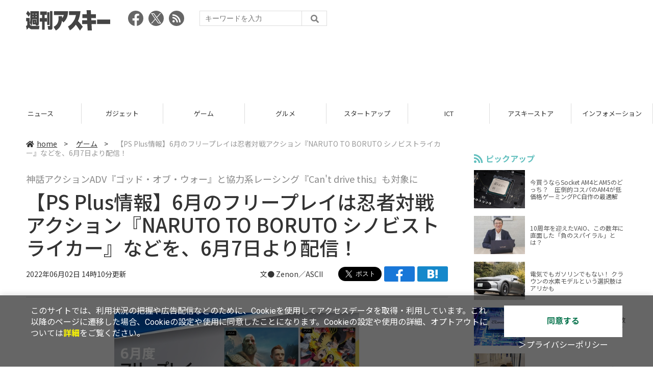

--- FILE ---
content_type: text/html; charset=UTF-8
request_url: https://weekly.ascii.jp/elem/000/004/093/4093453/
body_size: 8855
content:
<!DOCTYPE html>
<html lang="ja">
<head prefix="og: http://ogp.me/ns# fb: http://ogp.me/ns/fb# website: http://ogp.me/ns/website#">
<script type="text/javascript">
var dataLayer = dataLayer || [];
dataLayer.push({
    'Category':'501',
    'EID':'4093453',
    'Cat':'2022-06-02T14:10:00+09:00,C501,S24,S26,S34,S2002,S3001,P0,MaxPages1,ESI1311,M0,',
    'OpnDate':'2022-06-02T14:10:00+09:00',
    'Image':'0',
    'ESI':'1311',
    'Mobile':'0',
    'Priority':'0',
    'MaxPages':'1',
    'SubCategory':'S24,S26,S34,S2002,S3001,',
    'Image11':'',
    'Image12':'',
    'Feature':'',
});
<!-- Google Tag Manager -->
(function(w,d,s,l,i){w[l]=w[l]||[];w[l].push({'gtm.start':new Date().getTime(),event:'gtm.js'});var f=d.getElementsByTagName(s)[0], j=d.createElement(s),dl=l!='dataLayer'?'&l='+l:'';j.async=true;j.src= 'https://www.googletagmanager.com/gtm.js?id='+i+dl;f.parentNode.insertBefore(j,f);})(window,document,'script','dataLayer','GTM-KCSH653');
<!-- End Google Tag Manager -->
</script>

<meta charset="UTF-8">
<meta name="viewport" content="width=device-width, initial-scale=1">
<title>【PS Plus情報】6月のフリープレイは忍者対戦アクション『NARUTO TO BORUTO シノビストライカー』などを、6月7日より配信！ - 週刊アスキー</title>
<meta name="author" content="ASCII">
<meta name="description" content="ソニー・インタラクティブエンタテインメントは、PlayStation Plusにおける6月の「フリープレイ」で提供する3タイトルを、2022年6月2日に公開した。提供期間は、2022年6月7日～7月4日。">
<meta name="keywords" content="iPhone,iPad,Android,アプリ,ガジェット,アスキー,週刊アスキー,週アス,角川アスキー総合研究所">

<meta property="og:title" content="【PS Plus情報】6月のフリープレイは忍者対戦アクション『NARUTO TO BORUTO シノビストライカー』などを、6月7日より配信！ - 週刊アスキー">
<meta property="og:type" content="article">
<meta property="og:image" content="https://ascii.jp/img/2022/06/02/3370090/l/0eaa7e6ef46d6b36.jpg">
<meta property="og:url" content="https://weekly.ascii.jp/elem/000/004/093/4093453/">
<meta property="og:description" content="ソニー・インタラクティブエンタテインメントは、PlayStation Plusにおける6月の「フリープレイ」で提供する3タイトルを、2022年6月2日に公開した。提供期間は、2022年6月7日～7月4日。">
<meta property="og:site_name" content="週刊アスキー">
<meta name="twitter:card" content="summary_large_image">
<meta name="twitter:site" content="週刊アスキー">
<meta name="robots" content="max-image-preview:large">

<link rel="stylesheet" href="/assets/js/slick/slick.css">
<link rel="stylesheet" href="/assets/js/slick/slick-theme.css">
<link rel="stylesheet" href="/assets/js/drawer/drawer.min.css">
<link rel="stylesheet" href="https://fonts.googleapis.com/css?family=Noto+Sans+JP:400,500,700&display=swap&subset=japanese">
<link rel="stylesheet" href="https://use.fontawesome.com/releases/v5.8.1/css/all.css" integrity="sha384-50oBUHEmvpQ+1lW4y57PTFmhCaXp0ML5d60M1M7uH2+nqUivzIebhndOJK28anvf" crossorigin="anonymous">
<link rel="stylesheet" href="/assets/css/common.css?k=2025031301">

<!-- クッキー許諾のJavascript-->
<script type="text/javascript" src="/assets/js/cookie_optin.js?2024040501"></script>
<link rel="stylesheet" href="/assets/css/article.css?2025111102">

<script async src="https://pagead2.googlesyndication.com/pagead/js/adsbygoogle.js"></script>
<script>
  (adsbygoogle = window.adsbygoogle || []).push({
    google_ad_client: "ca-pub-3423790813770652",
    enable_page_level_ads: true,
    overlays: {bottom: true}
  });
</script><!-- Ad - WAS All -->
<script async src="https://securepubads.g.doubleclick.net/tag/js/gpt.js"></script>
<script>
  window.googletag = window.googletag || {cmd: []};
  googletag.cmd.push(function() {
    googletag.defineSlot('/21852659302/was_all_1r_gam', [[300, 250], [300, 600]], 'was_all_1r_gam').setCollapseEmptyDiv(true).addService(googletag.pubads());
    googletag.pubads().enableSingleRequest();
    googletag.pubads().collapseEmptyDivs();
    googletag.enableServices();
  });
</script>

</head>

<body id="article__detail" class="drawer drawer--right drawer-close">

<!-- Google Tag Manager (noscript) -->
<noscript><iframe src="https://www.googletagmanager.com/ns.html?id=GTM-KCSH653" height="0" width="0" style="display:none;visibility:hidden"></iframe></noscript>
<!-- End Google Tag Manager (noscript) -->
<header>
  <div class="header__inner">
    <div class="elm__leftAlign">
      <h1><a href="/"><img src="/assets/img/img-mainlogo.svg" alt="週刊アスキー"></a></h1>
      <div class="elm__variousParts">
        <ul class="wrap__snsbtn">
          <li><a href="https://www.facebook.com/weeklyascii" target="_blank" rel="noreferrer noopener"><img src="/assets/img/ico-snsbtn01.svg" alt="Facebookアイコン"></a></li>
          <li class="x_icon"><a href="https://x.com/weeklyascii/" target="_blank" rel="noreferrer noopener"><img src="/assets/img/sns_x.png" alt="Xアイコン"></a></li>
          <li><a href="/rss.xml"><img src="/assets/img/ico-snsbtn04.svg" alt="RSSフィード"></a></li>
        </ul>
        <div class="search__form">
          <form action="/search/" id="searchbox_004761988070997154717:ry1v523eo1g" method="get" class="search">
            <input type="hidden" name="cx" value="004761988070997154717:ry1v523eo1g">
            <input type="hidden" name="cof" value="FORID:11">
            <input id="textfield" name="q" type="text" placeholder="キーワードを入力">
            <input id="submitbtn" type="submit" value="">
          </form>
        </div>
      </div>
    </div>
          <div class="headerInner__largeAds">
        <script async src="https://pagead2.googlesyndication.com/pagead/js/adsbygoogle.js?client=ca-pub-3423790813770652"
     crossorigin="anonymous"></script>
<!-- 【WAS】All_BB_AdS -->
<ins class="adsbygoogle"
     style="display:inline-block;width:728px;height:90px"
     data-ad-client="ca-pub-3423790813770652"
     data-ad-slot="5532165065"></ins>
<script>
     (adsbygoogle = window.adsbygoogle || []).push({});
</script>      </div>
      </div>
</header>

<button type="button" class="drawer-toggle drawer-hamburger">
  <span class="sr-only">toggle navigation</span>
  <span class="drawer-hamburger-icon"></span>
</button>
  
<nav class="drawer-nav" role="navigation">
  <ul class="drawer-menu">
    <li>
      <a href="/" class="gn-menu"><i class="fas fa-home"></i>home</a>
    </li>
    <li>
      <ul class="drawer-category">
        <li><a href="/reviews/">レビュー</a></li>
        <li><a href="/news/">ニュース</a></li>
        <li><a href="/gadgets/">ガジェット</a></li>
        <li><a href="/games/">ゲーム</a></li>
        <li><a href="/gourmet/">グルメ</a></li>
        <li><a href="/startup/">スタートアップ</a></li>
        <li><a href="/ict/">ICT</a></li>
        <li><a href="/store/">アスキーストア</a></li>
        <li><a href="/information/">インフォメーション</a></li>
      </ul>
    </li>
    <li>
      <ul class="wrap__snsbtn">
        <li><a href="https://www.facebook.com/weeklyascii" target="_blank" rel="noreferrer noopener"><img src="/assets/img/ico-snsbtn01.svg" alt="Facebookアイコン"></a></li>
        <li class="x_icon"><a href="https://x.com/weeklyascii/" target="_blank" rel="noreferrer noopener"><img src="/assets/img/sns_x.png" alt="Xアイコン"></a></li>
        <li><a href="/rss.xml"><img src="/assets/img/ico-snsbtn04.svg" alt="RSSフィード"></a></li>
      </ul>
    </li>
    <li>
      <div class="search__form">
        <form action="/search/" id="searchbox_004761988070997154717:ry1v523eo1g" method="get" class="search">
          <input type="hidden" name="cx" value="004761988070997154717:ry1v523eo1g">
          <input type="hidden" name="cof" value="FORID:11">
          <input id="textfield" name="q" type="text" placeholder="キーワードを入力">
          <input id="submitbtn" type="submit" value="">
        </form>
      </div>
    </li>
  </ul>
</nav>

<div class="wrap__category">
  <nav class="category">
    <a href="/">TOP</a>
    <a href="/reviews/">レビュー</a>
    <a href="/news/">ニュース</a>
    <a href="/gadgets/">ガジェット</a>
    <a href="/games/">ゲーム</a>
    <a href="/gourmet/">グルメ</a>
    <a href="/startup/">スタートアップ</a>
    <a href="/ict/">ICT</a>
    <a href="/store/">アスキーストア</a>
    <a href="/information/">インフォメーション</a>
  </nav>
</div>
<div id="trigger-gnFixed"></div>

  <main>

    <div class="main__inner">

      <article>

        <section class="article__body">

          <div class="breadcrumb">
            <a href="/"><i class="fas fa-home"></i>home</a>&nbsp;&gt;&nbsp;
            <a href="/games/">ゲーム</a>&nbsp;&gt;&nbsp;
            <span>【PS Plus情報】6月のフリープレイは忍者対戦アクション『NARUTO TO BORUTO シノビストライカー』などを、6月7日より配信！</span>
          </div>


          <div id="articleHead">

            <p class="subtitle">神話アクションADV『ゴッド・オブ・ウォー』と協力系レーシング『Can&#039;t drive this』も対象に</p>
            <h1>【PS Plus情報】6月のフリープレイは忍者対戦アクション『NARUTO TO BORUTO シノビストライカー』などを、6月7日より配信！</h1>
            <div class="artdata">
              <p class="date">2022年06月02日 14時10分更新</p>
              <div class="elm__rightAlign">
                <p class="author"><a>文● Zenon／ASCII</a>
                  </p>
                <div class="snsShare ss--top">
                  <div class="ss-twitter"><a href="https://twitter.com/share" class="twitter-share-button" data-url="https://weekly.ascii.jp/elem/000/004/093/4093453/" data-text="【PS Plus情報】6月のフリープレイは忍者対戦アクション『NARUTO TO BORUTO シノビストライカー』などを、6月7日より配信！" data-hashtags="" data-count="none" data-lang="ja" data-via="weeklyascii" data-size="large">ポストする</a></div>
                  <div class="ss-facebook"><a href="http://www.facebook.com/share.php?u=https://weekly.ascii.jp/elem/000/004/093/4093453/" rel="nofollow" target="_blank"></a></div>
                  <div class="ss-hatena"><a href="http://b.hatena.ne.jp/add?mode=confirm&url=https://weekly.ascii.jp/elem/000/004/093/4093453/&title=【PS Plus情報】6月のフリープレイは忍者対戦アクション『NARUTO TO BORUTO シノビストライカー』などを、6月7日より配信！" target="_blank" rel="nofollow"></a></div>
                </div>
              </div>
            </div>

          </div>
          <!--ヘッダーここまで-->

          <!--連載のリスト-->
          <div id="contents_detail">
<!--  画像が1つの場合  -->
<div class="photo single"><a href="/elem/000/003/370/3370086/img.html" id="eid3370086" name="eid3370086"><img alt="" src="https://ascii.jp/img/2022/06/02/3370086/l/43f0595cc8e2a1f0.jpg" title="" width="596" /></a></div>

<p>　ソニー・インタラクティブエンタテインメントは6月2日、定額制サービスPlayStation Plusにおいて、人気タイトルを追加料金なしで遊べる「フリープレイ」のアップデート情報を公開した。今回は新たに3本のタイトルが提供される。期間は2022年6月7日から7月4日まで。</p>

<h2>2022年6月の「フリープレイ」</h2>

<h3>『ゴッド・オブ・ウォー PlayStation Hits』</h3>
<!--  画像が1つの場合  -->

<div class="photo single"><a href="/elem/000/003/370/3370087/img.html" id="eid3370087" name="eid3370087"><img alt="" src="https://ascii.jp/img/2022/06/02/3370087/l/12dc9c5b2dfb63c9.png" title="" width="596" /></a></div>

<p>・<b>発売元</b>：ソニー・インタラクティブエンタテインメント<br />
・<b>フォーマット</b>：PlayStation 4（PS4）<br />
・<b>ジャンル</b>：アクションアドベンチャー<br />
・「フリープレイ」<br />
・<b>提供期間</b>：2022年6月7日～7月4日</p>

<center><iframe allow="autoplay; encrypted-media" frameborder="0" height="315" src="https://www.youtube.com/embed/OUNHGLfSC0E" width="560"></iframe></center>

<p class="copyright">&copy;Sony Interactive Entertainment LLC. God of War is a trademark of Sony Interactive Entertainment LLC.</p>

<hr /> &nbsp;
<h3>『NARUTO TO BORUTO シノビストライカー』</h3>
<!--  画像が1つの場合  -->

<div class="photo single"><a href="/elem/000/003/370/3370088/img.html" id="eid3370088" name="eid3370088"><img alt="" src="https://ascii.jp/img/2022/06/02/3370088/l/0bda3fcc3818fd63.png" title="" width="596" /></a></div>

<p>・<b>発売元</b>：バンダイナムコエンターテインメント<br />
・<b>フォーマット</b>：PS4<br />
・<b>ジャンル</b>：オンラインアクロバティック忍者対戦アクション<br />
・「フリープレイ」<br />
・<b>提供期間</b>：2022年6月7日～7月4日</p>

<center><iframe allow="autoplay; encrypted-media" frameborder="0" height="315" src="https://www.youtube.com/embed/L3C596c8Br0" width="560"></iframe></center>

<p class="copyright">&copy; 岸本斉史 スコット／集英社・テレビ東京・ぴえろ<br />
&copy;2018 BANDAI NAMCO Entertainment Inc.</p>

<hr /> &nbsp;
<h3>『Can&#39;t drive this』</h3>
<!--  画像が1つの場合  -->

<div class="photo single"><a href="/elem/000/003/370/3370089/img.html" id="eid3370089" name="eid3370089"><img alt="" src="https://ascii.jp/img/2022/06/02/3370089/l/1d1bd260a120b027.png" title="" width="596" /></a></div>

<p>・<b>発売元</b>：Pixel Maniacs<br />
・<b>フォーマット</b>：PlayStation 5／PS4<br />
・<b>ジャンル</b>：マルチプレイヤーパーティーレーシング<br />
・「フリープレイ」<br />
・<b>提供期間</b>：2022年6月7日～7月4日</p>

<center><iframe allow="autoplay; encrypted-media" frameborder="0" height="315" src="https://www.youtube.com/embed/w6aTzptn4Fw" width="560"></iframe></center>

<p class="copyright">&copy; 2020 Pixel Maniacs&reg; &ndash; Can&#39;t Drive ThisそしてPixel ManiacsはBenjamin Lochmann New Media GmbHの登録商標として登録されています。キャント・ドライブ・ディスはFFF Bayernの素晴らしい人々によってサポートされています。</p>

<h2>プレイステーション公式Twitterで最新情報を手に入れよう</h2>

<p>　プレイステーション公式Twitterアカウントでは、PS Plusの更新情報を随時公開。いち早く情報を得るためにも、フォローしてみてはいかがだろうか。</p>

<h3>▼プレイステーション公式Twitterアカウント</h3>

<p><a href="https://twitter.com/playstation_jp" target="_blank">https://twitter.com/playstation_jp</a></p>

<h3>▼PS Plus利用権の追加およびPlayStation StoreのPS Plusページはこちら</h3>

<p><a href="https://store.playstation.com/ja-jp/pages/subscriptions/" target="_blank">https://store.playstation.com/ja-jp/pages/subscriptions/</a></p>

<p><font size="-2">※「PlayStation」「プレイステーション」「PS5」「PS4」はソニー・インタラクティブエンタテインメントの登録商標または商標です。</font></p>

<div class="relatedarticle">
<p class="headname">■関連サイト</p>

<ul>
	<li><a href="https://twitter.com/playstation_jp" target="_blank">PlayStation公式Twitter</a></li>
</ul>

<ul>
	<li><a href="https://store.playstation.com/ja-jp/pages/subscriptions/" target="_blank">PS Plus利用権 購入ページ（PS Store）</a></li>
</ul>

<ul>
	<li><a href="https://blog.ja.playstation.com/" target="_blank">PlayStation Blog</a></li>
</ul>
</div>
          </div>

          <div class="snsShare ss--bottom">
            <div class="speechBubble">この記事をシェアしよう</div>
            <div class="ss-twitter"><a href="https://twitter.com/share" class="twitter-share-button" data-url="https://weekly.ascii.jp/elem/000/004/093/4093453/" data-text="【PS Plus情報】6月のフリープレイは忍者対戦アクション『NARUTO TO BORUTO シノビストライカー』などを、6月7日より配信！" data-hashtags="" data-count="none" data-lang="ja" data-via="weeklyascii" data-size="large">ポストする</a></div>
            <div class="ss-facebook"><a href="http://www.facebook.com/share.php?u=https://weekly.ascii.jp/elem/000/004/093/4093453/" rel="nofollow" target="_blank"></a></div>
            <div class="ss-hatena"><a href="http://b.hatena.ne.jp/add?mode=confirm&url=https://weekly.ascii.jp/elem/000/004/093/4093453/&title=【PS Plus情報】6月のフリープレイは忍者対戦アクション『NARUTO TO BORUTO シノビストライカー』などを、6月7日より配信！" target="_blank" rel="nofollow"></a></div>
            <div class="ss-pocket"><a href="http://getpocket.com/edit?url=https://weekly.ascii.jp/elem/000/004/093/4093453/&title=【PS Plus情報】6月のフリープレイは忍者対戦アクション『NARUTO TO BORUTO シノビストライカー』などを、6月7日より配信！" rel="nofollow" rel="nofollow" target="_blank"></a></div>
            <div class="ss-line"><a href="https://timeline.line.me/social-plugin/share?url=https://weekly.ascii.jp/elem/000/004/093/4093453/"></a></div>
          </div>



          <div class="snsFollow">
            <p>週刊アスキーの最新情報を購読しよう</p>

            <ul class="snsFollow__list">
              <li><a href="https://twitter.com/weeklyascii?ref_src=twsrc%5Etfw" class="twitter-follow-button" data-size="large" data-show-count="false">Follow @weeklyascii</a></li>
              <li><div class="fb-like" data-href="https://www.facebook.com/weeklyascii" data-width="" data-layout="button" data-action="like" data-size="large" data-share="true"></div></li>
              <li class="btn__subscribe--youtube"><a href="http://www.youtube.com/subscription_center?add_user=wamweb" rel="nofollow" target="_blank"><img src="/assets/img/icon-ytsubscribe.svg" alt="デジタル情報メディア ASCII（アスキー）のYouTube公式チャンネル登録"></a></li>
            </ul>
          </div>

          <div class="returnCat">
            <a class="accentColor--hoverbg" href="/games/"><i class="fas fa-undo-alt"></i>カテゴリートップへ</a>
          </div>

                          <div style="width:100%;margin-top:30px;"><p style="text-align:center;font-size:15px;">本記事はアフィリエイトプログラムによる収益を得ている場合があります</p></div>
          
        </section>

        <section class="interval">
          <div class="imgphoto"></div>
          <div id="ulCommentWidget" style="clear:both;"></div>
          <div id="artAds"></div>
        </section>

        <!--  連載記事一覧  -->
        <section class="bottom__articleList">
          <div class="bottom__articleList--left">
          </div>

          <div class="bottom__articleList--right">
            <!--  関連記事  -->
 
            <h5 class="related">この記事の編集者は以下の記事をオススメしています</h5>
            <ul class="artsCont">
              <li><a href="/elem/000/004/093/4093438/">「PS Plus」が本日6月2日よりリニューアル！日本向けのタイトルリストも公開</a></li>
              <li><a href="/elem/000/004/090/4090546/">【PS Plus情報】5月のフリープレイは最大10人で遊べる協力型サバイバルRPG『Tribes of Midgard』などを、5月3日より配信</a></li>
              <li><a href="/elem/000/004/087/4087895/">【PS Plus情報】4月のフリープレイは“勝者がすべてを手に入れる”盗賊対戦アクション『Hood: Outlaws and Legends』などが配信</a></li>
              <li><a href="/elem/000/004/093/4093520/">新生「PS Plus」は『ワイルドアームズ』『サルゲッチュ』が遊べるように！気になるラインナップは？</a></li>
              <li><a href="/elem/000/004/096/4096300/">【PS Plus情報】7月のフリープレイは『クラッシュ・バンディクー4』など4タイトルを7月5日より配信！</a></li>
              <li><a href="/elem/000/004/099/4099710/">【PS Plus情報】8月のフリープレイは『龍が如く７ 光と闇の行方』など豪華4タイトルを8月2日より配信！</a></li>
            </ul>
          </div>

        </section>

        <div id="fb-root"></div>

        <section class="article__footer">

          <ul class="ads-item">
                        <li>
              <script async src="https://pagead2.googlesyndication.com/pagead/js/adsbygoogle.js?client=ca-pub-3423790813770652"
     crossorigin="anonymous"></script>
<!-- 【WAS】All_4R_AdS -->
<ins class="adsbygoogle"
     style="display:inline-block;width:300px;height:250px"
     data-ad-client="ca-pub-3423790813770652"
     data-ad-slot="3576069651"></ins>
<script>
     (adsbygoogle = window.adsbygoogle || []).push({});
</script>            </li>
            <li class="odd">
              <script async src="https://pagead2.googlesyndication.com/pagead/js/adsbygoogle.js?client=ca-pub-3423790813770652"
     crossorigin="anonymous"></script>
<!-- 【WAS】All_5R_AdS -->
<ins class="adsbygoogle"
     style="display:inline-block;width:300px;height:250px"
     data-ad-client="ca-pub-3423790813770652"
     data-ad-slot="2262987985"></ins>
<script>
     (adsbygoogle = window.adsbygoogle || []).push({});
</script>            </li>
          </ul>

          <div class="recommend">
            <div class="uz-weekly-ascii_res_pc uz-ny"></div>
          </div>

          <ul class="snsTimeLine">

            <li class="fb__timeline">
              <div class="fb-container">
                <div class="fb-page" data-href="https://www.facebook.com/weeklyascii" data-width="500" data-height="1000" data-tabs="timeline,events" data-hide-cover="false" data-show-facepile="true" data-small-header="false" data-adapt-container-width="true">
                </div>
              </div>
            </li>

            <li class="tw__timeline"><a class="twitter-timeline" data-height="1000" href="https://twitter.com/weeklyascii?ref_src=twsrc%5Etfw">Tweets by weeklyascii</a></li>

          </ul>

        </section>

      </article>

    </div>

    <aside class="ads">

      <div class="ads__inner">
        <div class="ads-item">
          <!-- Ad - WAS 1R -->
<div id='was_all_1r_gam' style='min-width: 300px; min-height: 250px;'>
  <script>
    googletag.cmd.push(function() { googletag.display('was_all_1r_gam'); });
  </script>
</div>


        </div>
        <section class="latestNews-item">

          <h2 class="accentColor--txt">ピックアップ</h2>

          <div class="latestNews__inner">

            <ul class="latestNews__list">


              <li>
                <a href="/elem/000/004/218/4218142/">
                  <figure><img src="https://ascii.jp/img/2024/08/30/3788805/s/259e5a2f6a422fdc.jpg" alt=""></figure>
                  <p>今買うならSocket AM4とAM5のどっち？　圧倒的コスパのAM4が低価格ゲーミングPC自作の最適解</p>
                </a>
              </li>

              <li>
                <a href="/elem/000/004/218/4218905/">
                  <figure><img src="https://ascii.jp/img/2024/09/01/3789221/s/bd71fe738d4cae63.jpg" alt=""></figure>
                  <p>10周年を迎えたVAIO、この数年に直面した「負のスパイラル」とは？</p>
                </a>
              </li>

              <li>
                <a href="/elem/000/004/218/4218871/">
                  <figure><img src="https://ascii.jp/img/2024/08/31/3789084/s/afac6724ffb439ed.jpg" alt=""></figure>
                  <p>電気でもガソリンでもない！ クラウンの水素モデルという選択肢はアリかも</p>
                </a>
              </li>

              <li>
                <a href="/elem/000/004/218/4218927/">
                  <figure><img src="https://ascii.jp/img/2024/09/02/3789310/s/f8242bd35e3cebee.jpg" alt=""></figure>
                  <p>いまだに解決しないRaptor Lake故障問題の現状　インテル CPUロードマップ</p>
                </a>
              </li>

              <li>
                <a href="/elem/000/004/219/4219836/">
                  <figure><img src="https://ascii.jp/img/2024/09/05/3791255/s/f4dea8cbdb86860c.jpg" alt=""></figure>
                  <p>乳がん患者の不安に寄り添う大阪国際がんセンターのAIに期待</p>
                </a>
              </li>

            </ul>

          </div>

        </section>


        <div class="ads-item">
          <script async src="https://yads.c.yimg.jp/js/yads-async.js"></script>
          <div id="yads73402_20145">
          </div>
          <script>
          (function (window) {
            window.YJ_YADS = window.YJ_YADS || { tasks: [] };
            window.YJ_YADS.tasks.push(
              {
                yads_ad_ds: '73402_20145',
                yads_parent_element: 'yads73402_20145'
              }
            );
          })(window);
          </script>
        </div>

        <section class="ranking-item">

          <h2>アクセスランキング</h2>

          <div class="ranking__inner">

            <ul class="ranking__list">

              <li>
                <a href="/elem/000/004/365/4365220/">
                  <figure><img src="https://ascii.jp/img/2026/01/09/4399073/s/110d1695ac0eb388.jpg" alt=""></figure>
                  <p>俺も買った！ド定番の電動空気入れがウルトラ小型化して登場</p>
                </a>
              </li>
              <li>
                <a href="/elem/000/004/365/4365701/">
                  <figure><img src="https://ascii.jp/img/2026/01/13/4400648/s/4dfb9fc23feab66b.jpg" alt=""></figure>
                  <p>クッション性で履き心地◎ニューバランスの超定番「996」が現行モデルで1万円台！</p>
                </a>
              </li>
              <li>
                <a href="/elem/000/004/365/4365464/">
                  <figure><img src="https://ascii.jp/img/2026/01/13/4400379/s/ac4cd4e8cbdcacd0.jpg" alt=""></figure>
                  <p>これが見たかったんだ！『真・三國無双ORIGINS』プレイヤーの“心残り”を消化するマスト級DLC「夢幻の四英傑」を先がけプレイ</p>
                </a>
              </li>
              <li>
                <a href="/elem/000/004/364/4364446/">
                  <figure><img src="https://ascii.jp/img/2026/01/06/4397541/s/4ed8899fb6f13243.jpg" alt=""></figure>
                  <p>リメイク版「ドラクエVII」&quot;魔空間の神殿”以降は配信禁止　アーリーアクセスで遊ぶ人はご注意を</p>
                </a>
              </li>
              <li>
                <a href="/elem/000/004/364/4364722/">
                  <figure><img src="https://ascii.jp/img/2026/01/07/4398071/s/9cb4baeb76405597.png" alt=""></figure>
                  <p>カルビ丼500円！2日間限定「肉祭り」でお値引き＆新ステーキ丼が登場</p>
                </a>
              </li>

            </ul>

          </div>

        </section>
        <div class="ads-item ads-item--height2">
          <script async src="https://pagead2.googlesyndication.com/pagead/js/adsbygoogle.js?client=ca-pub-3423790813770652"
     crossorigin="anonymous"></script>
<!-- 【WAS】All_3R_AdS -->
<ins class="adsbygoogle"
     style="display:inline-block;width:300px;height:600px"
     data-ad-client="ca-pub-3423790813770652"
     data-ad-slot="7515314660"></ins>
<script>
     (adsbygoogle = window.adsbygoogle || []).push({});
</script>        </div>
      </div>

      <div id="trigger-adFixed"></div>
    </aside>

  </main>


  <footer id="footerFixed">
    <div class="footer__inner--top">
      <ul class="footerLink__list--top">
        <li><a href="/">TOP</a></li>
        <li><a href="/reviews/">レビュー</a></li>
        <li><a href="/news/">ニュース</a></li>
        <li><a href="/gadgets/">ガジェット</a></li>
        <li><a href="/games/">ゲーム</a></li>
        <li><a href="/gourmet/">グルメ</a></li>
        <li><a href="/startup/">スタートアップ</a></li>
        <li><a href="/ict/">ICT</a></li>
        <li><a href="/information/">インフォメーション</a></li>
      </ul>

      <ul class="footerLink__list--center">
        <li><a href="https://ascii.jp/" rel="noopener noreferrer" target="_blank"><i class="fas fa-external-link-alt"></i>ASCII.jp</a></li>
        <li><a href="https://www.technologyreview.jp/" rel="noopener noreferrer" target="_blank"><i class="fas fa-external-link-alt"></i>MITテクノロジーレビュー</a></li>
      </ul>
    </div>

    <div class="footer__inner--bottom">  
      <ul class="footerLink__list--bottom">
        <li><a href="/info/site_policy.html">サイトポリシー</a></li>
        <li><a href="https://www.lab-kadokawa.com/privacy/" rel="noopener noreferrer" target="_blank">プライバシーポリシー</a></li>
        <li><a href="https://www.lab-kadokawa.com/" rel="noopener noreferrer" target="_blank">運営会社</a></li>
        <li><a href="https://ascii.jp/support/" rel="noopener noreferrer" target="_blank">お問い合わせ</a></li>
        <li><a href="https://mediaguide.kadokawa.co.jp/media/?id=97" rel="noopener noreferrer" target="_blank">広告掲載</a></li>
        <li><a href="/elem/000/002/627/2627960/?b">スタッフ募集</a></li>
        <li><a href="/elem/000/002/620/2620321/">電子版について</a></li>
      </ul>
      <p class="copyright">©KADOKAWA ASCII Research Laboratories, Inc. 2026</p>
    </div>
  </footer>
  


<script src="/assets/js/jquery-3.4.1.min.js"></script>
<script src="https://unpkg.com/masonry-layout@4/dist/masonry.pkgd.min.js"></script>
<script src="/assets/js/slick/slick.min.js"></script>
<script src="/assets/js/inview.js"></script>
<script src="/assets/js/TweenMax.min.js"></script>
<script src="/assets/js/velocity.min.js"></script>
<script src="/assets/js/jquery.lazyload.min.js"></script>
<script src="/assets/js/scrollmagic/uncompressed/ScrollMagic.js"></script>
<script src="/assets/js/scrollmagic/uncompressed/plugins/animation.gsap.js"></script>
<script src="/assets/js/scrollmagic/uncompressed/plugins/animation.velocity.js"></script>
<script src="/assets/js/scrollmagic/uncompressed/plugins/debug.addIndicators.js"></script>
<script src="/assets/js/iscroll.min.js"></script>
<script src="/assets/js/drawer/drawer.min.js"></script>
<script src="/assets/js/index.js"></script>
<script async="async" src="https://platform.twitter.com/widgets.js" charset="utf-8"></script>
<script async defer crossorigin="anonymous" src="https://connect.facebook.net/ja_JP/sdk.js#xfbml=1&version=v6.0"></script>
<script>(function(d, s, id) {
  var js, fjs = d.getElementsByTagName(s)[0];
  if (d.getElementById(id)) return;
  js = d.createElement(s); js.id = id;
  js.src = "//connect.facebook.net/ja_JP/sdk.js#xfbml=1&version=v2.5";
  fjs.parentNode.insertBefore(js, fjs);
  }(document, 'script', 'facebook-jssdk'));
  $("img.lazy").lazyload();
</script>
<link rel="stylesheet" href="//speee-ad.akamaized.net/tag/weekly-ascii_pc/css/outer-style.css">
<script async type="text/javascript" src="https://speee-ad.akamaized.net/tag/weekly-ascii_res_pc/js/outer-frame.min.js" charset="utf-8"></script>
</body>
</html>


--- FILE ---
content_type: text/html; charset=utf-8
request_url: https://www.google.com/recaptcha/api2/aframe
body_size: 267
content:
<!DOCTYPE HTML><html><head><meta http-equiv="content-type" content="text/html; charset=UTF-8"></head><body><script nonce="uvtLHjWnFkFvVUJ97HvNDg">/** Anti-fraud and anti-abuse applications only. See google.com/recaptcha */ try{var clients={'sodar':'https://pagead2.googlesyndication.com/pagead/sodar?'};window.addEventListener("message",function(a){try{if(a.source===window.parent){var b=JSON.parse(a.data);var c=clients[b['id']];if(c){var d=document.createElement('img');d.src=c+b['params']+'&rc='+(localStorage.getItem("rc::a")?sessionStorage.getItem("rc::b"):"");window.document.body.appendChild(d);sessionStorage.setItem("rc::e",parseInt(sessionStorage.getItem("rc::e")||0)+1);localStorage.setItem("rc::h",'1768907789097');}}}catch(b){}});window.parent.postMessage("_grecaptcha_ready", "*");}catch(b){}</script></body></html>

--- FILE ---
content_type: application/javascript; charset=utf-8
request_url: https://fundingchoicesmessages.google.com/f/AGSKWxXhE-HGidqQIKG5wqOTNg4cZHd0UHj4Q7jyf0PPUojLFAHecgFrSauc_UqfwwTNIxm7RP9o_xRTfYO388FartLJ_CGY6Q7U9bhsMQVY2Z92SyLkyLKgsfdS9A_w1HTrJL4isKyunQ==?fccs=W251bGwsbnVsbCxudWxsLG51bGwsbnVsbCxudWxsLFsxNzY4OTA3Nzg3LDczNzAwMDAwMF0sbnVsbCxudWxsLG51bGwsW251bGwsWzcsMTksNiwxNV0sbnVsbCxudWxsLG51bGwsbnVsbCxudWxsLG51bGwsbnVsbCxudWxsLG51bGwsMV0sImh0dHBzOi8vd2Vla2x5LmFzY2lpLmpwL2VsZW0vMDAwLzAwNC8wOTMvNDA5MzQ1My8iLG51bGwsW1s4LCJNOWxrelVhWkRzZyJdLFs5LCJlbi1VUyJdLFsxNiwiWzEsMSwxXSJdLFsxOSwiMiJdLFsxNywiWzBdIl0sWzI0LCIiXSxbMjksImZhbHNlIl0sWzI4LCJbbnVsbCxbbnVsbCwxLFsxNzY4OTA3Nzg3LDcwMjAwNzAwMF0sMF1dIl1dXQ
body_size: 164
content:
if (typeof __googlefc.fcKernelManager.run === 'function') {"use strict";this.default_ContributorServingResponseClientJs=this.default_ContributorServingResponseClientJs||{};(function(_){var window=this;
try{
var np=function(a){this.A=_.t(a)};_.u(np,_.J);var op=function(a){this.A=_.t(a)};_.u(op,_.J);op.prototype.getWhitelistStatus=function(){return _.F(this,2)};var pp=function(a){this.A=_.t(a)};_.u(pp,_.J);var qp=_.Zc(pp),rp=function(a,b,c){this.B=a;this.j=_.A(b,np,1);this.l=_.A(b,_.Nk,3);this.F=_.A(b,op,4);a=this.B.location.hostname;this.D=_.Dg(this.j,2)&&_.O(this.j,2)!==""?_.O(this.j,2):a;a=new _.Og(_.Ok(this.l));this.C=new _.bh(_.q.document,this.D,a);this.console=null;this.o=new _.jp(this.B,c,a)};
rp.prototype.run=function(){if(_.O(this.j,3)){var a=this.C,b=_.O(this.j,3),c=_.dh(a),d=new _.Ug;b=_.fg(d,1,b);c=_.C(c,1,b);_.hh(a,c)}else _.eh(this.C,"FCNEC");_.lp(this.o,_.A(this.l,_.Ae,1),this.l.getDefaultConsentRevocationText(),this.l.getDefaultConsentRevocationCloseText(),this.l.getDefaultConsentRevocationAttestationText(),this.D);_.mp(this.o,_.F(this.F,1),this.F.getWhitelistStatus());var e;a=(e=this.B.googlefc)==null?void 0:e.__executeManualDeployment;a!==void 0&&typeof a==="function"&&_.Qo(this.o.G,
"manualDeploymentApi")};var sp=function(){};sp.prototype.run=function(a,b,c){var d;return _.v(function(e){d=qp(b);(new rp(a,d,c)).run();return e.return({})})};_.Rk(7,new sp);
}catch(e){_._DumpException(e)}
}).call(this,this.default_ContributorServingResponseClientJs);
// Google Inc.

//# sourceURL=/_/mss/boq-content-ads-contributor/_/js/k=boq-content-ads-contributor.ContributorServingResponseClientJs.en_US.M9lkzUaZDsg.es5.O/d=1/exm=ad_blocking_detection_executable,frequency_controls_updater_executable,kernel_loader,loader_js_executable,monetization_cookie_state_migration_initialization_executable/ed=1/rs=AJlcJMzanTQvnnVdXXtZinnKRQ21NfsPog/m=cookie_refresh_executable
__googlefc.fcKernelManager.run('\x5b\x5b\x5b7,\x22\x5b\x5bnull,\\\x22ascii.jp\\\x22,\\\x22AKsRol9aBHQhUN2fQcY3YF_e9F67bKsqghKpP1uHszgUma2CsSqyA9jDG3cWW2V1czCpk08GMnv9k_YAiDAhjAXcokie9ZUHkTrNTM5qHmBxpxSFjy6YCRO3VtrU4hP24SSsS7saxE1m_E8Ffz-OpugWTGBTj8tZnA\\\\u003d\\\\u003d\\\x22\x5d,null,\x5b\x5bnull,null,null,\\\x22https:\/\/fundingchoicesmessages.google.com\/f\/AGSKWxUws9JTFsbeWlh0n50M3GNMx5y3yav1nKcrgMVuopRI3mi8A8kb0rUNyarBOSFuzK1vqVTfm7S2XBRDlSCCzGOzTXo-s7B15RFSU9jlhlkrh5Hd6-7VlFVa5YhDzl8HPLUinJ7tfQ\\\\u003d\\\\u003d\\\x22\x5d,null,null,\x5bnull,null,null,\\\x22https:\/\/fundingchoicesmessages.google.com\/el\/AGSKWxVw7XH3ZQqUzdrPaIqhU9deOQGcK1s0rs4gmq5IbMYHAqGyrhVDzGKYqGNZR_9C5a3i1INv7iixFpDhwU39pOTOHqxh-ilRr3sO2UgdY5FQAVhvfkYTa_6RdCPAY4fNyRI2vFIgxg\\\\u003d\\\\u003d\\\x22\x5d,null,\x5bnull,\x5b7,19,6,15\x5d,null,null,null,null,null,null,null,null,null,1\x5d\x5d,\x5b3,1\x5d\x5d\x22\x5d\x5d,\x5bnull,null,null,\x22https:\/\/fundingchoicesmessages.google.com\/f\/AGSKWxWB9fdPQ0u1yf_rp-d_u-gM9NgVbXtVA0EBfvhDzLT4xi-5TT-Kw-gZRiaud05jQEqw_ZwRlp8-Sxpua98hl-t7Z7s9hxHwrsTMHF05AmOV2TzXs82NV2pu3nS0OEs-d4finMkO6w\\u003d\\u003d\x22\x5d\x5d');}

--- FILE ---
content_type: application/javascript; charset=utf-8
request_url: https://fundingchoicesmessages.google.com/f/AGSKWxXHC1Fz9gv7rWKitnC4rBj9k9PgMLXeIo0zjECQlwJxHWxg2qJ1M685455NJmpZXuIXEMqSxrSFzKyDLEr2-ctJYEfwVsGWFrh4RFyMsUbBQIGf_GvftSKNr0sdDOyY9b2DaS-rmE19E6UBu_LLSv3zUX4OJx0EA3TVIhUkvPOSYz-6QuOMGr0eE-2u/_/adsbytenmax./adserv..popunder.js/sponsored_ad./ad1-728-
body_size: -1289
content:
window['efe6986b-1603-40bf-a7d2-1c6f4b24251e'] = true;

--- FILE ---
content_type: text/javascript; charset=UTF-8
request_url: https://click.speee-ad.jp/v1/recwid?url=https%3A%2F%2Fweekly.ascii.jp%2Felem%2F000%2F004%2F093%2F4093453%2F&ft=1&placement_id=4366&placement_code=weekly-ascii_res_pc&v=4.3.0&device=1&os=2&ref=&cb_name=uzWidgetCallback0&sess_id=473bdae6-8150-e6fc-7918-c021e25e1e0b&ext=&cb=1768907782939
body_size: 118
content:
uzWidgetCallback0({"uuid":"f8d1faf5-fb57-4d72-804e-f4fd255f3f44","opt_out":false})


--- FILE ---
content_type: text/javascript; charset=UTF-8
request_url: https://yads.yjtag.yahoo.co.jp/tag?s=73402_20145&fr_id=yads_7975653-0&p_elem=yads73402_20145&u=https%3A%2F%2Fweekly.ascii.jp%2Felem%2F000%2F004%2F093%2F4093453%2F&pv_ts=1768907783416&suid=50292f45-b996-48d6-9d9b-ad408d8eb63f
body_size: 772
content:
yadsDispatchDeliverProduct({"dsCode":"73402_20145","patternCode":"73402_20145-23965","outputType":"js_frame","targetID":"yads73402_20145","requestID":"59e00707c6008f4783349f37dc7f90df","products":[{"adprodsetCode":"73402_20145-23965-26475","adprodType":3,"adTag":"<script onerror='YJ_YADS.passback()' src='https://yads.yjtag.yahoo.co.jp/yda?adprodset=73402_20145-23965-26475&cb=176890778811&p_elem=yads73402_20145&pv_id=59e00707c6008f4783349f37dc7f90df&suid=50292f45-b996-48d6-9d9b-ad408d8eb63f&u=https%3A%2F%2Fweekly.ascii.jp%2Felem%2F000%2F004%2F093%2F4093453%2F' type='text/javascript'></script>","width":"300","height":"250","iframeFlag":1},{"adprodsetCode":"73402_20145-23965-26476","adprodType":5,"adTag":"<a href=\"http://promotionalads.yahoo.co.jp/quality/\" target=\"_top\">\n  <img src=\"//s.yimg.jp/images/im/innerad/QC_300_250.jpg\" width=\"300\" height=\"250\" border=\"0\">\n  </img>\n</a>","width":"300","height":"250"}],"measurable":1,"frameTag":"<div style=\"text-align:center;\"><iframe src=\"https://s.yimg.jp/images/listing/tool/yads/yads-iframe.html?s=73402_20145&fr_id=yads_7975653-0&p_elem=yads73402_20145&u=https%3A%2F%2Fweekly.ascii.jp%2Felem%2F000%2F004%2F093%2F4093453%2F&pv_ts=1768907783416&suid=50292f45-b996-48d6-9d9b-ad408d8eb63f\" style=\"border:none;clear:both;display:block;margin:auto;overflow:hidden\" allowtransparency=\"true\" data-resize-frame=\"true\" frameborder=\"0\" height=\"250\" id=\"yads_7975653-0\" name=\"yads_7975653-0\" scrolling=\"no\" title=\"Ad Content\" width=\"300\" allow=\"fullscreen; attribution-reporting\" allowfullscreen loading=\"eager\" ></iframe></div>"});